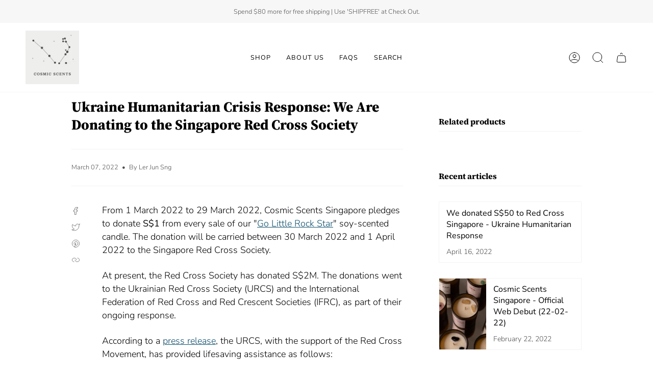

--- FILE ---
content_type: text/css
request_url: https://cosmicscents.co/cdn/shop/t/8/assets/font-settings.css?v=34528832208996301451759333233
body_size: 305
content:
@font-face{font-family:"Source Serif 4";font-weight:700;font-style:normal;font-display:swap;src:url(//cosmicscents.co/cdn/fonts/source_serif_4/sourceserif4_n7.3640beda88ff1767fe86bbe7ff5c800a9262b987.woff2?h1=Y29zbWljc2NlbnRzLmNv&h2=Y29zbWljLXNjZW50cy1zaW5nYXBvcmUuYWNjb3VudC5teXNob3BpZnkuY29t&hmac=ae6c723de7b7080917a947a922e78efc7ded03e1680e9f954f47fbdaa267ae18) format("woff2"),url(//cosmicscents.co/cdn/fonts/source_serif_4/sourceserif4_n7.21faae578553a6fe581c0b76cb802cca9e3c400e.woff?h1=Y29zbWljc2NlbnRzLmNv&h2=Y29zbWljLXNjZW50cy1zaW5nYXBvcmUuYWNjb3VudC5teXNob3BpZnkuY29t&hmac=734c9a1a69136def088d15bb96b731f209e7c7726613b4797152b2dc5311f960) format("woff")}@font-face{font-family:Nunito Sans;font-weight:300;font-style:normal;font-display:swap;src:url(//cosmicscents.co/cdn/fonts/nunito_sans/nunitosans_n3.dd449b0f52a6ad3150beb6eb8d82627ea34fcb52.woff2?h1=Y29zbWljc2NlbnRzLmNv&h2=Y29zbWljLXNjZW50cy1zaW5nYXBvcmUuYWNjb3VudC5teXNob3BpZnkuY29t&hmac=8e6b14b67e9f6604d4b77d1584581f9f20216ae8d12f5a2b799be8a0a490d78c) format("woff2"),url(//cosmicscents.co/cdn/fonts/nunito_sans/nunitosans_n3.45928256bc616e1eba7b853895e4696fe2a37713.woff?h1=Y29zbWljc2NlbnRzLmNv&h2=Y29zbWljLXNjZW50cy1zaW5nYXBvcmUuYWNjb3VudC5teXNob3BpZnkuY29t&hmac=49a415488613fc1abc4906ac25059da0fa34bb64031a9057a04cf00ecc872418) format("woff")}@font-face{font-family:"Source Serif 4";font-weight:800;font-style:normal;font-display:swap;src:url(//cosmicscents.co/cdn/fonts/source_serif_4/sourceserif4_n8.163c92347b04b2f3a98ba404f9001e48bbd8bf8a.woff2?h1=Y29zbWljc2NlbnRzLmNv&h2=Y29zbWljLXNjZW50cy1zaW5nYXBvcmUuYWNjb3VudC5teXNob3BpZnkuY29t&hmac=3fe598a9e587c509a39b21cf8a9e21a97b108388ff329475b9497628fd1b8aa0) format("woff2"),url(//cosmicscents.co/cdn/fonts/source_serif_4/sourceserif4_n8.0be0f64ce53228ee7ba971aa7104da4dcbaf3c17.woff?h1=Y29zbWljc2NlbnRzLmNv&h2=Y29zbWljLXNjZW50cy1zaW5nYXBvcmUuYWNjb3VudC5teXNob3BpZnkuY29t&hmac=b2201cdd70ecb7edab792c9a410349b6b42c1e9d0f9eaa3a8d4017a6373fc337) format("woff")}@font-face{font-family:Nunito Sans;font-weight:400;font-style:normal;font-display:swap;src:url(//cosmicscents.co/cdn/fonts/nunito_sans/nunitosans_n4.0276fe080df0ca4e6a22d9cb55aed3ed5ba6b1da.woff2?h1=Y29zbWljc2NlbnRzLmNv&h2=Y29zbWljLXNjZW50cy1zaW5nYXBvcmUuYWNjb3VudC5teXNob3BpZnkuY29t&hmac=7b10d422436703ceb953854c1c587f582b01607e77fad6760196dfd30f206407) format("woff2"),url(//cosmicscents.co/cdn/fonts/nunito_sans/nunitosans_n4.b4964bee2f5e7fd9c3826447e73afe2baad607b7.woff?h1=Y29zbWljc2NlbnRzLmNv&h2=Y29zbWljLXNjZW50cy1zaW5nYXBvcmUuYWNjb3VudC5teXNob3BpZnkuY29t&hmac=e6bbb94496205246382cdfb924c73fcfc7984813a6b631eed2ff845a685a623e) format("woff")}@font-face{font-family:Nunito Sans;font-weight:300;font-style:italic;font-display:swap;src:url(//cosmicscents.co/cdn/fonts/nunito_sans/nunitosans_i3.25cfe26d24b90b67b639ed9f5ce92c1998451bfe.woff2?h1=Y29zbWljc2NlbnRzLmNv&h2=Y29zbWljLXNjZW50cy1zaW5nYXBvcmUuYWNjb3VudC5teXNob3BpZnkuY29t&hmac=e8789c9616bf8d2436deed4b049f1874aedc19c9796c51e2e4ede27334359980) format("woff2"),url(//cosmicscents.co/cdn/fonts/nunito_sans/nunitosans_i3.8b447d33bcae1ea38db366085c0903f48f832383.woff?h1=Y29zbWljc2NlbnRzLmNv&h2=Y29zbWljLXNjZW50cy1zaW5nYXBvcmUuYWNjb3VudC5teXNob3BpZnkuY29t&hmac=4a2e3f581c2369827662d4965b5fcb6c8f7acb0ec9fa632cf6b7b5ee220d79b7) format("woff")}@font-face{font-family:Nunito Sans;font-weight:400;font-style:italic;font-display:swap;src:url(//cosmicscents.co/cdn/fonts/nunito_sans/nunitosans_i4.6e408730afac1484cf297c30b0e67c86d17fc586.woff2?h1=Y29zbWljc2NlbnRzLmNv&h2=Y29zbWljLXNjZW50cy1zaW5nYXBvcmUuYWNjb3VudC5teXNob3BpZnkuY29t&hmac=da97acb2ed0086885698ede22a4cf7434fb2f4158da457d92a9dec2300b5ae7c) format("woff2"),url(//cosmicscents.co/cdn/fonts/nunito_sans/nunitosans_i4.c9b6dcbfa43622b39a5990002775a8381942ae38.woff?h1=Y29zbWljc2NlbnRzLmNv&h2=Y29zbWljLXNjZW50cy1zaW5nYXBvcmUuYWNjb3VudC5teXNob3BpZnkuY29t&hmac=1413c2ab178c06fde5d6d077e7e7ad5569ba36c0e83180d26035b6c908b1c3e4) format("woff")}
/*# sourceMappingURL=/cdn/shop/t/8/assets/font-settings.css.map?v=34528832208996301451759333233 */
